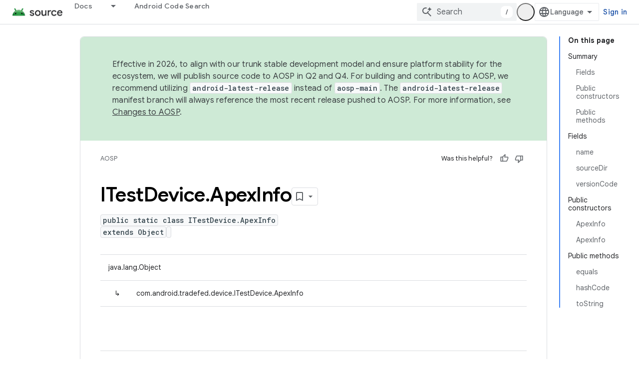

--- FILE ---
content_type: text/javascript
request_url: https://www.gstatic.com/devrel-devsite/prod/v6dcfc5a6ab74baade852b535c8a876ff20ade102b870fd5f49da5da2dbf570bd/js/devsite_devsite_code_module.js
body_size: -865
content:
(function(_ds){var window=this;try{customElements.define("devsite-code",_ds.OV)}catch(a){console.warn("devsite.app.customElement.DevsiteCode",a)};})(_ds_www);
